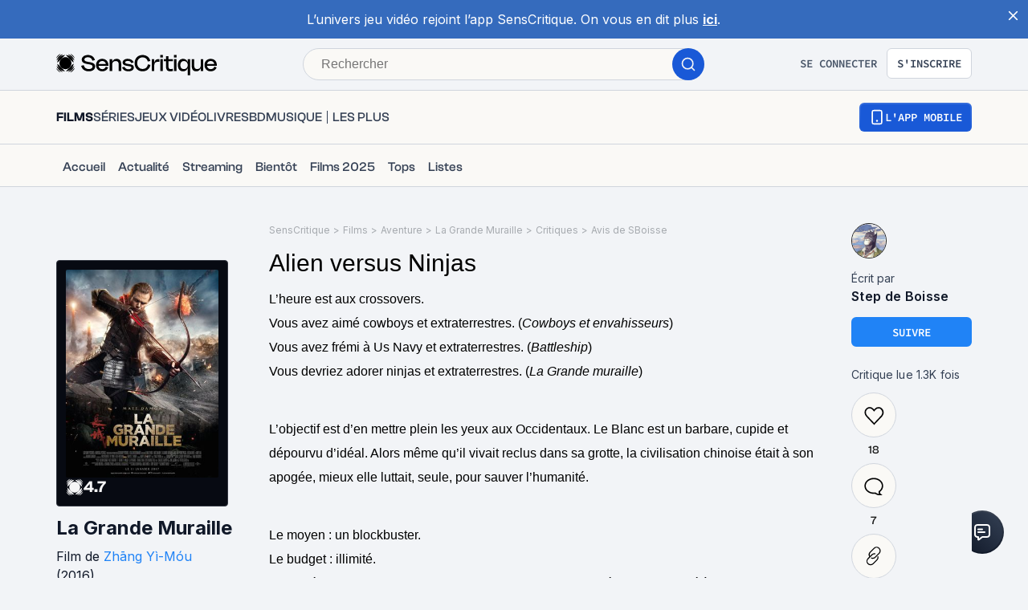

--- FILE ---
content_type: application/javascript; charset=UTF-8
request_url: https://www.senscritique.com/_next/static/chunks/9251-85bb59351396bfdc.js
body_size: 4237
content:
"use strict";(self.webpackChunk_N_E=self.webpackChunk_N_E||[]).push([[9251,6825],{34524:function(t,e,r){var o=r(85893),n=r(46710),i=r(89755),l=r.n(i),d=r(41686),a=r(39669);let s=d.ZP.a.withConfig({componentId:"sc-99100f42-0"})(["display:grid;grid-gap:",";grid-template-columns:repeat(2,max-content);@media ","{grid-template-columns:53px auto;align-items:center;}"],t=>{let{theme:e}=t;return e.gap.ms},t=>{let{theme:e}=t;return e.device.mobile}),c=d.ZP.a.withConfig({componentId:"sc-99100f42-1"})(["display:flex;"]),u=d.ZP.div.withConfig({componentId:"sc-99100f42-2"})(["display:grid;grid-gap:",";"],t=>{let{theme:e}=t;return e.gap.xs});e.Z=t=>{var e;let{type:r="PRODUCT",productSponsoInfos:i,isPremium:d=!1}=t,{t:p}=(0,n.$G)("common");return"FEED_LIST"===r?(null==i?void 0:i.srcBig)?(0,o.jsx)(c,{"data-testid":"button-sponso",href:i.url,children:(0,o.jsx)("img",{"data-testid":"img-button-sponso",alt:"sponso",src:i.srcBig,width:220})}):null:(0,o.jsxs)(s,{"data-testid":"button-sponso",href:i.url,rel:"noopener",target:"_blank",children:[i.srcSmall?(0,o.jsx)(l(),{alt:i.label,"data-testid":"img-button-sponso",height:42,src:i.srcSmall,width:53}):null,(0,o.jsxs)(u,{children:[(0,o.jsxs)(a.bZ,{"data-testid":"text-button-sponso",size:"m",type:d?"white":"default",weight:"semiBold",children:[(0,o.jsxs)("span",{children:[" ",p("buttonSponso.available")]})," ",null===(e=i.label)||void 0===e?void 0:e.toUpperCase()]}),(0,o.jsx)(a.bZ,{"data-testid":"text-button-sponso",size:"xs",type:d?"white":"default",children:p("buttonSponso.watch")})]})]})}},66076:function(t,e,r){var o=r(85893),n=r(89755),i=r.n(n),l=r(41686),d=r(39669),a=r(18036),s=r(58478),c=r(7011),u=r(32721),p=r(11163),g=r(67294);let h=l.ZP.a.withConfig({componentId:"sc-ab835426-0"})(["align-items:center;display:flex;flex-direction:row;width:max-content;"]),m=l.ZP.div.withConfig({componentId:"sc-ab835426-1"})(["border-radius:",";box-shadow:0 0 12px rgba(0,0,0,0.12);height:","px;margin-right:",";overflow:hidden;img{border-radius:",";}"],t=>{let{isProduct:e,theme:r}=t;return e?r.radius.m:r.radius.round},t=>{let{height:e}=t;return e},t=>{let{isProduct:e,theme:r}=t;return e?r.gap.ms:0},t=>{let{isProduct:e,theme:r}=t;return e?r.radius.m:r.radius.round}),f=(0,l.ZP)(d.bZ).withConfig({componentId:"sc-ab835426-2"})(["text-align:center;span{background:transparent;}"]);e.Z=t=>{let{productId:e,productTitle:r,productProvider:n,size:l="m",withTitle:d=!1,isPremium:v=!1,isProduct:b=!1}=t,x=(0,p.useRouter)();if((0,g.useEffect)(()=>{let t=(0,u.Xq)(x.pathname);(null==n?void 0:n.name)&&"product"===t&&(0,u.bq)({event:"svod_product_view",svod_platform:null==n?void 0:n.name,product_id:e.toString(),from_page:t})},[e,null==n?void 0:n.name,x.pathname]),!n)return null;let{name:w,providerId:P,webUrl:Z}=n,C=b?(0,a.E7)(P,"product"):(0,a.E7)(P);return C?(0,o.jsxs)(h,{"data-testid":"provider-svod","data-rel":c.p.svod,"data-from-page":(0,u.Xq)(x.pathname),"data-name":w,"data-sc-id":e.toString(),"data-product-title":r,href:Z,rel:"noopener noreferrer",target:"_blank",children:[(0,o.jsx)(m,{"data-testid":"svod-logo-wrapper",height:s.ZP.providerSVODSize[l].height,isProduct:b,children:(0,o.jsx)(i(),{height:s.ZP.providerSVODSize[l].height,objectFit:"cover",src:C,width:s.ZP.providerSVODSize[l].width,alt:"Logo ".concat(w)})}),d&&(0,o.jsx)(f,{"data-testid":"svod-title",size:"m",type:v?"white":"default",weight:"bold",children:w})]}):null}},19251:function(t,e,r){r.r(e),r.d(e,{default:function(){return B}});var o=r(85893),n=r(5152),i=r.n(n),l=r(46710),d=r(41686),a=r(39669),s=r(55279),c=r(34524),u=r(66076),p=r(67294),g=r(14516),h=r(20823);let m=t=>{var e,r,o;let n=null===(e=t[0])||void 0===e?void 0:e.url,i=t.filter(t=>t.mode===h.f.TVOD||t.mode===h.f.VODEST);if(!(null==i?void 0:i.length))return n;let l=i.filter(t=>t.quality===h.KT.HD||t.mode===h.KT.SD);return(null==l?void 0:l.length)?null===(o=l[0])||void 0===o?void 0:o.url:null===(r=i[0])||void 0===r?void 0:r.url};var f=r(32721);let v=i()(()=>r.e(3248).then(r.bind(r,83248)),{loadableGenerated:{webpack:()=>[83248]}}),b=d.ZP.a.withConfig({componentId:"sc-6018e9fb-0"})(["align-items:center;color:",";display:grid;grid-gap:",";grid-template-columns:repeat(2,max-content);justify-items:center;text-align:left;width:max-content;"],t=>{let{theme:e}=t;return e.colors.greyCodRay},t=>{let{theme:e}=t;return e.gap.ms}),x=d.ZP.div.withConfig({componentId:"sc-6018e9fb-1"})(["align-items:center;border-radius:",";display:flex;min-height:42px;justify-content:center;margin:0 auto ",";overflow:hidden;width:53px;@media ","{margin:0;}"],t=>{let{theme:e}=t;return e.radius.m},t=>{let{theme:e}=t;return e.gap.xs},t=>{let{theme:e}=t;return e.device.tablet}),w=(0,d.ZP)(a.bZ).withConfig({componentId:"sc-6018e9fb-2"})(["margin-bottom:",";"],t=>{let{theme:e}=t;return e.gap.xs});var P=t=>{let{isPremium:e=!1,logClick:r=!1,vodPlatform:n}=t,{t:i}=(0,l.$G)("common"),{me:d}=(0,p.useContext)(g.i),{modalities:s,platform:c}=n;if(!(null==s?void 0:s.length))return null;let u=m(s),P=Math.min(...null==s?void 0:s.filter(t=>(null==t?void 0:t.price)&&t.price>0).map(t=>null==t?void 0:t.price));return(0,o.jsxs)(b,{href:u,onClick:()=>{r&&(0,f.qP)("UserAction","click","vod",+!!(null==d?void 0:d.id))},rel:"noopener noreferrer",target:"_blank",children:[c?(0,o.jsx)(x,{"data-testid":"logo-wrapper",children:(0,o.jsx)(v,{isOnlyVOD:!1,label:h.Xx[c.id]})}):null,(0,o.jsxs)("div",{children:[(0,o.jsx)(w,{"data-testid":"title",type:e?"white":"default",weight:"semiBold",children:null==c?void 0:c.label}),P?(0,o.jsx)(a.bZ,{"data-testid":"price",size:"xs",type:e?"white":"default",children:i("providers.price",{price:P.toString().replace(".",",")})}):null]})]})},Z=r(58478),C=t=>(0,o.jsx)("svg",{xmlns:"http://www.w3.org/2000/svg",width:16,height:16,fill:"none",...t,children:(0,o.jsx)("path",{fill:Z.ZP.colors.greyChateau,d:"M8 0C3.591 0 0 3.591 0 8s3.591 8 8 8 8-3.591 8-8-3.591-8-8-8Zm0 5.156A1.237 1.237 0 0 1 6.756 3.91c0-.693.55-1.244 1.244-1.244.693 0 1.244.55 1.244 1.244 0 .693-.55 1.245-1.244 1.245Zm0 8.177a.713.713 0 0 1-.711-.71V7.288c0-.391.32-.711.711-.711.391 0 .711.32.711.71v5.334c0 .391-.32.711-.711.711Z"})}),y=r(92328),j=r(55419),I=r(23621),E=r(78136),A=r(76825),S=r(89755),R=r.n(S),T=r(36529);let V=i()(()=>Promise.resolve().then(r.bind(r,76825)),{loadableGenerated:{webpack:()=>[76825]}}),k=d.ZP.a.withConfig({componentId:"sc-c52db380-0"})(["margin-bottom:",";display:block;"],t=>{let{theme:e}=t;return e.gap.ms}),O=d.ZP.div.withConfig({componentId:"sc-c52db380-1"})(["border-bottom:",";padding-bottom:",";"],t=>{let{hasSvod:e,isPremium:r,theme:o}=t;return e?"".concat(o.border.s," solid ").concat(r?"rgba(156, 156, 156, 0.3)":o.colors.greyIron):"none"},t=>{let{theme:e}=t;return e.gap.l}),D=d.ZP.div.withConfig({componentId:"sc-c52db380-2"})(["background-color:",";display:block;margin:",";position:relative;width:100vw;padding:",";@media ","{background-color:transparent;margin:0;padding:0;width:100%;}"],t=>{let{theme:e,isPremium:r}=t;return r?e.colors.greyCodRay:e.colors.greyWildSand},t=>{let{theme:e}=t;return"0 -".concat(e.layout.gutter)},t=>{let{theme:e}=t;return"".concat(e.gap.l," ").concat(e.layout.mobileGutter)},t=>{let{theme:e}=t;return e.device.tablet}),N=(0,d.ZP)(a.Bj).withConfig({componentId:"sc-c52db380-3"})(["text-transform:uppercase;"]),L=d.ZP.div.withConfig({componentId:"sc-c52db380-4"})(["align-items:flex-start;border-bottom:",";display:grid;grid-gap:",";grid-template-rows:repeat(1fr,45px);margin-top:",";white-space:initial;margin-bottom:",";"],t=>{let{hasOnlySVOD:e,isPremium:r,theme:o}=t;return e?"none":"".concat(o.border.s," solid ").concat(r?"rgba(156, 156, 156, 0.3)":o.colors.greyIron)},t=>{let{theme:e}=t;return e.gap.l},t=>{let{hasAd:e,theme:r}=t;return e?r.gap.l:0},t=>{let{theme:e}=t;return e.gap.l}),M=d.ZP.div.withConfig({componentId:"sc-c52db380-5"})(["display:grid;grid-gap:",";justify-content:flex-start;margin-bottom:",";"],t=>{let{theme:e}=t;return e.gap.l},t=>{let{theme:e}=t;return e.gap.l}),F=d.ZP.div.withConfig({componentId:"sc-c52db380-6"})(["margin-bottom:",";align-items:center;display:flex;gap:",";"],t=>{let{theme:e}=t;return e.gap.l},t=>{let{theme:e}=t;return e.gap.s}),U=d.ZP.div.withConfig({componentId:"sc-c52db380-7"})(["position:relative;display:flex;cursor:pointer;&:hover{svg{path{fill:",";}}}@media ","{cursor:default;}"],t=>{let{theme:e}=t;return e.colors.black},t=>{let{theme:e}=t;return e.device.tablet}),z=(0,d.ZP)(a.bZ).withConfig({componentId:"sc-c52db380-8"})(["color:",";max-width:calc(100% - 10px);"],t=>{let{theme:e}=t;return e.colors.white}),_=(0,d.ZP)(V).withConfig({componentId:"sc-c52db380-9"})(["","{padding:",";}"],A.WrapperTooltip,t=>{let{theme:e}=t;return"".concat(e.gap.ms," ").concat(e.gap.l)});var B=t=>{var e,r;let n,{isPremium:i=!1,logClick:d=!1,productId:a,productTitle:g,productUrl:h,providers:m,universe:f,vodPlatforms:v}=t,{t:b}=(0,l.$G)("common"),{isOpen:x,toggle:w}=(0,I.Z)(),{isMobile:Z,isMobileSmall:A}=(0,p.useContext)(E.I),S=!!(null==m?void 0:m.length),V=!!(null==m?void 0:m.length),B=j.R.find(t=>t.id===a),G=(null===j.R||void 0===j.R?void 0:null===(e=j.R.filter(t=>t.id===a&&t.showProduct))||void 0===e?void 0:e[0])||null,K=G?(0,o.jsx)(O,{hasSvod:S,isPremium:i,children:(0,o.jsx)(c.Z,{isPremium:i,productSponsoInfos:G})}):null,X=()=>{Z||A||w()};return(null==m?void 0:m.length)&&(n=null===(r=m.find(t=>t.justwatchUrl))||void 0===r?void 0:r.justwatchUrl),(0,o.jsxs)(D,{"data-testid":"providers",isPremium:i,children:[(0,o.jsxs)(F,{children:[(0,o.jsx)(N,{type:i?"white":"default",weight:"extraBold",size:"mxl",children:b("providers.watch",{context:f})}),(0,o.jsxs)(U,{onMouseEnter:X,onMouseLeave:X,onClick:()=>{(Z||A)&&w()},children:[(0,o.jsx)(C,{}),x?(0,o.jsx)(_,{top:!0,dark:!0,height:10,noMobileFullScreen:!0,children:(0,o.jsx)(z,{size:"s",children:b("providers.info")})}):null]})]}),(null==B?void 0:B.showProduct)?K:null,(null==m?void 0:m.length)?(0,o.jsx)(L,{"data-testid":"svod-wrapper",hasOnlySVOD:V,isPremium:i,hasAd:null==B?void 0:B.showProduct,children:[...m].sort((t,e)=>t.providerId===T.w.FRANCETV?-1:e.providerId===T.w.FRANCETV?1:0).map(t=>(0,o.jsx)(u.Z,{isProduct:!0,isPremium:i,productProvider:t,productId:a,productTitle:g,withTitle:!0},t.name))}):null,null==v||!v.length||(null==m?void 0:m.length)||(null==B?void 0:B.showProduct)?null:(0,o.jsx)(M,{"data-testid":"vod-wrapper",children:v.slice(0,3).map(t=>{var e;return(0,o.jsx)(P,{isPremium:i,logClick:d,vodPlatform:t},null==t?void 0:null===(e=t.platform)||void 0===e?void 0:e.id)})}),n?(0,o.jsx)(k,{href:"https://www.justwatch.com".concat(n),target:"_blank",children:(0,o.jsx)(R(),{alt:"JustWatch",width:80,height:12,src:"/logo/justwatch.png"})}):null,(null==v?void 0:v.length)?(0,o.jsx)(s.Z,{hierarchy:"secondary",size:"sm",href:(0,y.Cp)(h,"vod"),isPremium:i,noMaxWidth:!0,children:b("providers.compare")}):null]})}},76825:function(t,e,r){r.r(e),r.d(e,{WrapperTooltip:function(){return g}});var o=r(85893);r(67294);var n=r(41686),i=r(25961),l=r(65250),d=r(99060),a=r(58478);let s=(0,n.iv)(["height:auto;width:100%;&:before{background-color:",";content:'';display:block;height:","px;",";position:absolute;"," transform:translate(-50%,-50%) rotate(45deg);width:","px;}"],t=>{let{dark:e}=t;return e?a.ZP.colors.greyCodRay:a.ZP.colors.white},t=>{let{arrowSize:e}=t;return e},t=>{let{topRight:e}=t;return e?"right: 7.5%":"left: 50%"},t=>{let{arrowSize:e,top:r}=t;return r?"bottom: -".concat(e,"px;"):"top: 0;"},t=>{let{arrowSize:e}=t;return e}),c=(0,n.iv)(["background-color:transparent;height:auto;",";padding:0;padding-",":",";position:absolute;",":",";transform:translateX(-50%);width:",";z-index:",";"],t=>{let{topRight:e}=t;return e?"left: -".concat(a.ZP.gapLayout.xxl):"left: 50%"},t=>{let{top:e}=t;return e?"bottom":"top"},t=>{let{size:e}=t;return"s"===e?a.ZP.gap.xl:a.ZP.layout.gutter},t=>{let{top:e}=t;return e?"bottom":"top"},t=>{let{height:e,topRight:r}=t;return r?a.ZP.lineHeight.mobile:"".concat(e,"px")},t=>{let{topRight:e}=t;return e?"223px":"fit-content"},a.ZP.elevation.modal),u=n.ZP.div.withConfig({componentId:"sc-91dfbe61-0"})([""," @media ","{","}"],t=>{let{noMobileFullScreen:e,topRight:r,top:o,height:i}=t;return e?c:(0,n.iv)(["background:",";height:100%;justify-content:center;",";",";position:",";",":",";width:",";z-index:",";"],r?"transparent":a.ZP.colors.greyCodRay.addAlpha(.4),r?"right: -".concat(a.ZP.gap.m):"left: 0",r?"padding-top: ".concat(a.ZP.gapLayout.xl):"",r?"absolute":"fixed",o?"bottom":"top",r?"".concat(i,"px"):0,r?"223px":"100%",a.ZP.elevation.modal)},a.ZP.device.tablet,c),p=n.ZP.div.withConfig({componentId:"sc-91dfbe61-1"})(["animation:"," 300ms ease-in-out forwards;background-color:",";"," "," box-shadow:0px 0px 24px rgba(90,95,101,0.1);height:auto;opacity:0;margin:0 auto;pointer-events:none;position:relative;transform:translateY(","30px);width:100%;@media ","{"," ","}"],t=>{let{top:e}=t;return e?d.xc:d.cK},t=>{let{dark:e}=t;return e?a.ZP.colors.greyCodRay:a.ZP.colors.white},t=>{let{size:e}=t;return"border-radius: ".concat("s"===e?a.ZP.radius.sm:a.ZP.radius.ml,";")},t=>{let{topRight:e}=t;return e?"border-radius: ".concat(a.ZP.radius.mxl,";"):""},t=>{let{top:e}=t;return e?"-":""},a.ZP.device.tablet,t=>{let{size:e}=t;return"border-radius: ".concat("s"===e?a.ZP.radius.sm:a.ZP.radius.ml,";")},t=>{let{topRight:e}=t;return e?"border-radius: ".concat(a.ZP.radius.mxl,";"):""}),g=n.ZP.div.withConfig({componentId:"sc-91dfbe61-2"})([""," padding:",";top:0;",";@media ","{","}"],t=>{let{noMobileFullScreen:e}=t;return e?s:"\n          display: grid;\n          height: 100%;\n          width: 100%;\n          left: 0;\n        "},t=>{let{size:e}=t;return"s"===e?a.ZP.gap.ms:a.ZP.gap.large},t=>{let{dark:e,topRight:r}=t;return r?"&:before {\n    background-color: ".concat(e?a.ZP.colors.greyCodRay:a.ZP.colors.white,";\n    content: '';\n    display: block;\n    height: ").concat(t=>{let{arrowSize:e}=t;return e},"px;\n    position: absolute;\n    right: 7.5%;\n    top: 0;\n    transform: translate(-50%, -50%) rotate(45deg);\n    width: 14px;\n  }"):""},a.ZP.device.tablet,s),h=n.ZP.div.withConfig({componentId:"sc-91dfbe61-3"})(["align-items:center;background-color:",";border-radius:",";cursor:pointer;display:flex;justify-content:center;position:absolute;right:0;top:0;margin:",";padding:",";pointer-events:all;"],a.ZP.colors.greyCodRay,a.ZP.radius.round,a.ZP.gap.l,a.ZP.gap.s);e.default=t=>{let{children:e,className:r,dark:n=!1,height:d=120,top:s=!1,topRight:c=!1,onClose:m,size:f="m",noMobileFullScreen:v=!1,noMobileCloseButton:b=!1}=t,x="s"===f?"5":"14";return(0,o.jsx)(u,{className:r,"data-testid":"tooltip",height:d,topRight:c,size:f,top:s,noMobileFullScreen:v,children:(0,o.jsxs)(p,{dark:n,topRight:c,top:s,size:f,children:[(0,o.jsx)(g,{arrowSize:x,dark:n,"data-testid":"tooltip-children",topRight:c,top:s,noMobileFullScreen:v,size:f,children:e}),c||b?null:(0,o.jsx)(i.p,{lessThan:"mobile",children:(0,o.jsx)(h,{"data-testid":"tooltip-cross",onClick:m,children:(0,o.jsx)(l.default,{color:a.ZP.colors.white})})})]})})}},20823:function(t,e,r){var o,n,i,l,d,a;r.d(e,{KT:function(){return i},Xx:function(){return o},f:function(){return n}}),(l=o||(o={}))[l.ARTEBOUTIQUE=103]="ARTEBOUTIQUE",l[l.ARTEFRANCE=12]="ARTEFRANCE",l[l.CANALPLAY=102]="CANALPLAY",l[l.CANALPLUS=13]="CANALPLUS",l[l.CANALVOD=22]="CANALVOD",l[l.FILMOTV=4]="FILMOTV",l[l.FILMSDOCUMENTAIRES=20]="FILMSDOCUMENTAIRES",l[l.FNAC=19]="FNAC",l[l.FTV=10]="FTV",l[l.LACINETEK=21]="LACINETEK",l[l.LOVEMYVOD=15]="LOVEMYVOD",l[l.MYTF1VOD=5]="MYTF1VOD",l[l.OCS=8]="OCS",l[l.ORANGE=9]="ORANGE",l[l.PREMIERE_MAX=106]="PREMIERE_MAX",l[l.RAKUTENTV=7]="RAKUTENTV",l[l.SFR=16]="SFR",l[l.UNIVERSCINE=2]="UNIVERSCINE",l[l.VIVA=104]="VIVA",(d=n||(n={})).TVOD="TVOD",d.VODEST="VODEST",(a=i||(i={})).HD="HD",a.SD="SD"}}]);

--- FILE ---
content_type: application/javascript; charset=UTF-8
request_url: https://www.senscritique.com/_next/static/chunks/3248-377cefb43a6f9336.js
body_size: 1075
content:
"use strict";(self.webpackChunk_N_E=self.webpackChunk_N_E||[]).push([[3248],{83248:function(o,i,n){n.r(i),n.d(i,{default:function(){return p}});var e=n(85893),g=n(45697),t=n.n(g);n(67294);var r=n(41686),d=Object.freeze({"13ERUE":{backgroundImage:"/sprite/sprite-television.png",backgroundPosition:"0% 0",backgroundSize:"1570%",paddingBottom:.63},FRANCE2:{backgroundImage:"/sprite/sprite-television.png",backgroundPosition:"6.25% 0",backgroundSize:"1570%",paddingBottom:.63},AB1:{backgroundImage:"/sprite/sprite-television.png",backgroundPosition:"12.5% 0",backgroundSize:"1570%",paddingBottom:.63},ACTION:{backgroundImage:"/sprite/sprite-television.png",backgroundPosition:"18.75% 0",backgroundSize:"1570%",paddingBottom:.63},CANALDECALE:{backgroundImage:"/sprite/sprite-television.png",backgroundPosition:"26% 0",backgroundSize:"1570%",paddingBottom:.63},CANALJ:{backgroundImage:"/sprite/sprite-television.png",backgroundPosition:"31.25% 0",backgroundSize:"1570%",paddingBottom:.63},CANALCINEMA:{backgroundImage:"/sprite/sprite-television.png",backgroundPosition:"39.5% 0",backgroundSize:"1570%",paddingBottom:.63},CANAL:{backgroundImage:"/sprite/sprite-television.png",backgroundPosition:"46.75% 0",backgroundSize:"1570%",paddingBottom:.63},CARTOONNETWORK:{backgroundImage:"/sprite/sprite-television.png",backgroundPosition:"53.3% 0",backgroundSize:"1570%",paddingBottom:.63},COMEDIE:{backgroundImage:"/sprite/sprite-television.png",backgroundPosition:"60.25% 0",backgroundSize:"1570%",paddingBottom:.63},DISNEYCHANNEL:{backgroundImage:"/sprite/sprite-television.png",backgroundPosition:"62.5% 0",backgroundSize:"1570%",paddingBottom:.63},FRANCE4:{backgroundImage:"/sprite/sprite-television.png",backgroundPosition:"73.2% 0",backgroundSize:"1570%",paddingBottom:.63},DISNEYXD:{backgroundImage:"/sprite/sprite-television.png",backgroundPosition:"75% 0",backgroundSize:"1570%",paddingBottom:.63},FRANCE3:{backgroundImage:"/sprite/sprite-television.png",backgroundPosition:"86.5% 0",backgroundSize:"1570%",paddingBottom:.63},JIMMY:{backgroundImage:"/sprite/sprite-television.png",backgroundPosition:"93% 0",backgroundSize:"1570%",paddingBottom:.63},ARTE:{backgroundImage:"/sprite/sprite-television.png",backgroundPosition:"93.25% 0",backgroundSize:"1570%",paddingBottom:.63},RTL9:{backgroundImage:"/sprite/sprite-television.png",backgroundPosition:"0% 25%",backgroundSize:"1570%",paddingBottom:.63},M6:{backgroundImage:"/sprite/sprite-television.png",backgroundPosition:"6.25% 25%",backgroundSize:"1570%",paddingBottom:.63},W9:{backgroundImage:"/sprite/sprite-television.png",backgroundPosition:"12.5% 25%",backgroundSize:"1570%",paddingBottom:.63},PARISPREMIERE:{backgroundImage:"/sprite/sprite-television.png",backgroundPosition:"18.75% 25%",backgroundSize:"1570%",paddingBottom:.63},PLANETE:{backgroundImage:"/sprite/sprite-television.png",backgroundPosition:"26% 25%",backgroundSize:"1570%",paddingBottom:.63},FRANCE0:{backgroundImage:"/sprite/sprite-television.png",backgroundPosition:"31.25% 25%",backgroundSize:"1570%",paddingBottom:.63},TCMCINEMA:{backgroundImage:"/sprite/sprite-television.png",backgroundPosition:"39.5% 25%",backgroundSize:"1570%",paddingBottom:.63},TEVA:{backgroundImage:"/sprite/sprite-television.png",backgroundPosition:"46.75% 25%",backgroundSize:"1570%",paddingBottom:.63},TF1:{backgroundImage:"/sprite/sprite-television.png",backgroundPosition:"53.3% 25%",backgroundSize:"1570%",paddingBottom:.63},TMC:{backgroundImage:"/sprite/sprite-television.png",backgroundPosition:"60.25% 25%",backgroundSize:"1570%",paddingBottom:.63},TV5MONDE:{backgroundImage:"/sprite/sprite-television.png",backgroundPosition:"62.5% 25%",backgroundSize:"1570%",paddingBottom:.63},TVBREIZH:{backgroundImage:"/sprite/sprite-television.png",backgroundPosition:"73.2% 25%",backgroundSize:"1570%",paddingBottom:.63},TF6:{backgroundImage:"/sprite/sprite-television.png",backgroundPosition:"75% 25%",backgroundSize:"1570%",paddingBottom:.63},CINEPREMIER:{backgroundImage:"/sprite/sprite-television.png",backgroundPosition:"86.5% 25%",backgroundSize:"1570%",paddingBottom:.63},CINEEMOTION:{backgroundImage:"/sprite/sprite-television.png",backgroundPosition:"93% 25%",backgroundSize:"1570%",paddingBottom:.63},CINEFRISSON:{backgroundImage:"/sprite/sprite-television.png",backgroundPosition:"93.25% 25%",backgroundSize:"1570%",paddingBottom:.63},CINECLUB:{backgroundImage:"/sprite/sprite-television.png",backgroundPosition:"0% 50%",backgroundSize:"1570%",paddingBottom:.63},CINECLASSIC:{backgroundImage:"/sprite/sprite-television.png",backgroundPosition:"6.25% 50%",backgroundSize:"1570%",paddingBottom:.63},CINEFX:{backgroundImage:"/sprite/sprite-television.png",backgroundPosition:"12.5% 50%",backgroundSize:"1570%",paddingBottom:.63},CINEPOLAR:{backgroundImage:"/sprite/sprite-television.png",backgroundPosition:"18.75% 50%",backgroundSize:"1570%",paddingBottom:.63},CINEFAMIZ:{backgroundImage:"/sprite/sprite-television.png",backgroundPosition:"26% 50%",backgroundSize:"1570%",paddingBottom:.63},NRJ12:{backgroundImage:"/sprite/sprite-television.png",backgroundPosition:"31.25% 50%",backgroundSize:"1570%",paddingBottom:.63},C8:{backgroundImage:"/sprite/sprite-television.png",backgroundPosition:"39.5% 50%",backgroundSize:"1570%",paddingBottom:.63},NT1:{backgroundImage:"/sprite/sprite-television.png",backgroundPosition:"46.75% 50%",backgroundSize:"1570%",paddingBottom:.63},D17:{backgroundImage:"/sprite/sprite-television.png",backgroundPosition:"53.3% 50%",backgroundSize:"1570%",paddingBottom:.63},SYFY:{backgroundImage:"/sprite/sprite-television.png",backgroundPosition:"60.25% 50%",backgroundSize:"1570%",paddingBottom:.63},GULLI:{backgroundImage:"/sprite/sprite-television.png",backgroundPosition:"62.5% 50%",backgroundSize:"1570%",paddingBottom:.63},CINESTAR:{backgroundImage:"/sprite/sprite-television.png",backgroundPosition:"73.2% 50%",backgroundSize:"1570%",paddingBottom:.63},DISNEYCINEMA:{backgroundImage:"/sprite/sprite-television.png",backgroundPosition:"75% 50%",backgroundSize:"1570%",paddingBottom:.63},CANALFAMILY:{backgroundImage:"/sprite/sprite-television.png",backgroundPosition:"86.5% 50%",backgroundSize:"1570%",paddingBottom:.63},OCSMAX:{backgroundImage:"/sprite/sprite-television.png",backgroundPosition:"93% 50%",backgroundSize:"1570%",paddingBottom:.63},OCSCITY:{backgroundImage:"/sprite/sprite-television.png",backgroundPosition:"93.25% 50%",backgroundSize:"1570%",paddingBottom:.63},OCSCHOC:{backgroundImage:"/sprite/sprite-television.png",backgroundPosition:"0% 75%",backgroundSize:"1570%",paddingBottom:.63},OCSNOVO:{backgroundImage:"/sprite/sprite-television.png",backgroundPosition:"6.25% 75%",backgroundSize:"1570%",paddingBottom:.63},OOCSGEANTS:{backgroundImage:"/sprite/sprite-television.png",backgroundPosition:"12.5% 75%",backgroundSize:"1570%",paddingBottom:.63},MTV:{backgroundImage:"/sprite/sprite-television.png",backgroundPosition:"18.75% 75%",backgroundSize:"1570%",paddingBottom:.63},MANGAS:{backgroundImage:"/sprite/sprite-television.png",backgroundPosition:"26% 75%",backgroundSize:"1570%",paddingBottom:.63},FRANCE5:{backgroundImage:"/sprite/sprite-television.png",backgroundPosition:"31.25% 75%",backgroundSize:"1570%",paddingBottom:.63},SERIECLUB:{backgroundImage:"/sprite/sprite-television.png",backgroundPosition:"39.5% 75%",backgroundSize:"1570%",paddingBottom:.63},GAMEONE:{backgroundImage:"/sprite/sprite-television.png",backgroundPosition:"46.75% 75%",backgroundSize:"1570%",paddingBottom:.63},MCM:{backgroundImage:"/sprite/sprite-television.png",backgroundPosition:"53.3% 75%",backgroundSize:"1570%",paddingBottom:.63},TELETOON:{backgroundImage:"/sprite/sprite-television.png",backgroundPosition:"60.25% 75%",backgroundSize:"1570%",paddingBottom:.63},BOOMERANG:{backgroundImage:"/sprite/sprite-television.png",backgroundPosition:"62.5% 75%",backgroundSize:"1570%",paddingBottom:.63},PIWI:{backgroundImage:"/sprite/sprite-television.png",backgroundPosition:"73.2% 75%",backgroundSize:"1570%",paddingBottom:.63},CHERIE25:{backgroundImage:"/sprite/sprite-television.png",backgroundPosition:"75% 75%",backgroundSize:"1570%",paddingBottom:.63},"6TER":{backgroundImage:"/sprite/sprite-television.png",backgroundPosition:"86.5% 75%",backgroundSize:"1570%",paddingBottom:.63},HD1:{backgroundImage:"/sprite/sprite-television.png",backgroundPosition:"93% 75%",backgroundSize:"1570%",paddingBottom:.63},CHAINE23:{backgroundImage:"/sprite/sprite-television.png",backgroundPosition:"93.25% 75%",backgroundSize:"1570%",paddingBottom:.63},PARAMOUNT:{backgroundImage:"/sprite/sprite-television.png",backgroundPosition:"0% 80%",backgroundSize:"1570%",paddingBottom:.63},CNC:{backgroundImage:"/sprite/sprite-vod-responsive.png",backgroundPosition:"0 33.498%",backgroundSize:"136.363636%",paddingBottom:.4621212121212121},UNIVERSCINE:{backgroundImage:"/sprite/sprite-vod-responsive.png",backgroundPosition:"0 87.4%",backgroundSize:"100.558659%",paddingBottom:.25},FILMSDOCUMENTAIRES:{backgroundImage:"/sprite/sprite-vod-responsive.png",backgroundPosition:"0 38.99%",backgroundSize:"100.558659%",paddingBottom:.29726},FILMOTV:{backgroundImage:"/sprite/sprite-vod-responsive.png",backgroundPosition:"0 0",backgroundSize:"151.260504%",paddingBottom:.3025210084},MYTF1VOD:{backgroundImage:"/sprite/sprite-vod-responsive.png",backgroundPosition:"0 74.12%",backgroundSize:"151.260504%",paddingBottom:.6386554621848739},RAKUTENTV:{backgroundImage:"/sprite/sprite-vod-responsive.png",backgroundPosition:"0 52.7%",backgroundSize:"116.883117%",paddingBottom:.2532467532467532},ORANGE:{backgroundImage:"/sprite/sprite-vod-responsive.png",backgroundPosition:"0 80.52%",backgroundSize:"236.842105%",paddingBottom:1},FTV:{backgroundImage:"/sprite/sprite-vod-responsive.png",backgroundPosition:"0 57.64%",backgroundSize:"184.842105%",paddingBottom:.7676767677},ARTEFRANCE:{backgroundImage:"/sprite/sprite-vod-responsive.png",backgroundPosition:"0 7.96%",backgroundSize:"142.857143%",paddingBottom:.4425},CANALPLAY:{backgroundImage:"/sprite/sprite-vod-responsive.png",backgroundPosition:"0 13.0%",backgroundSize:"100.558659%",paddingBottom:.1895},OCS:{backgroundImage:"/sprite/sprite-vod-responsive.png",backgroundPosition:"0 49%",backgroundSize:"130.434783%",paddingBottom:.3695652173913043},LOVEMYVOD:{backgroundImage:"/sprite/sprite-vod-responsive.png",backgroundPosition:"0 65.87%",backgroundSize:"116.129032%",paddingBottom:.23225806451612904},SFR:{backgroundImage:"/sprite/sprite-vod-responsive.png",backgroundPosition:"0 92.85%",backgroundSize:"276.923077%",paddingBottom:1.0153846153846153},FNAC:{backgroundImage:"/sprite/sprite-vod-responsive.png",backgroundPosition:"0 39.8%",backgroundSize:"105.263158%",paddingBottom:.1895906432748538},LACINETEK:{backgroundImage:"/sprite/sprite-vod-responsive.png",backgroundPosition:"0 24.965%",backgroundSize:"100.558659%",paddingBottom:.4301675977653631},CANALVOD:{backgroundImage:"/sprite/sprite-vod-responsive.png",backgroundPosition:"0 15.9%",backgroundSize:"101.694915%",paddingBottom:.1977401129943503},ARTEBOUTIQUE:{backgroundImage:"/sprite/sprite-vod-responsive.png",backgroundPosition:"0 3.214%",backgroundSize:"132.352941%",paddingBottom:.43911764705882356},ARTEBOUTIQUE_VOD:{backgroundImage:"/sprite/sprite-vod-responsive.png",backgroundPosition:"0 3.214%",backgroundSize:"132.352941%",paddingBottom:.06911765},ARTEFRANCE_VOD:{backgroundImage:"/sprite/sprite-vod-responsive.png",backgroundPosition:"0 7.96%",backgroundSize:"142.857143%",paddingBottom:.0725},CANALPLAY_VOD:{backgroundImage:"/sprite/sprite-vod-responsive.png",backgroundPosition:"0 13.0%",backgroundSize:"100.558659%",paddingBottom:.0295},CANALVOD_VOD:{backgroundImage:"/sprite/sprite-vod-responsive.png",backgroundPosition:"0 16.1%",backgroundSize:"101.694915%",paddingBottom:.02744011},FILMOTV_VOD:{backgroundImage:"/sprite/sprite-vod-responsive.png",backgroundPosition:"0 0",backgroundSize:"151.260504%",paddingBottom:.05252101},FNAC_VOD:{backgroundImage:"/sprite/sprite-vod-responsive.png",backgroundPosition:"0 39.8%",backgroundSize:"105.263158%",paddingBottom:.02959064},FTV_VOD:{backgroundImage:"/sprite/sprite-vod-responsive.png",backgroundPosition:"0 57.64%",backgroundSize:"184.842105%",paddingBottom:.12767677},LACINETEK_VOD:{backgroundImage:"/sprite/sprite-vod-responsive.png",backgroundPosition:"0 24.965%",backgroundSize:"100.558659%",paddingBottom:.0501676},LOVEMYVOD_VOD:{backgroundImage:"/sprite/sprite-vod-responsive.png",backgroundPosition:"0 65.87%",backgroundSize:"116.129032%",paddingBottom:.04225806},MYTF1VOD_VOD:{backgroundImage:"/sprite/sprite-vod-responsive.png",backgroundPosition:"0 74.12%",backgroundSize:"151.260504%",paddingBottom:.10865546},OCS_VOD:{backgroundImage:"/sprite/sprite-vod-responsive.png",backgroundPosition:"0 49%",backgroundSize:"130.434783%",paddingBottom:.05956522},ORANGE_VOD:{backgroundImage:"/sprite/sprite-vod-responsive.png",backgroundPosition:"0 80.52%",backgroundSize:"236.842105%",paddingBottom:.17},RAKUTENTV_VOD:{backgroundImage:"/sprite/sprite-vod-responsive.png",backgroundPosition:"0 52.7%",backgroundSize:"116.883117%",paddingBottom:.0414675},SFR_VOD:{backgroundImage:"/sprite/sprite-vod-responsive.png",backgroundPosition:"0 92.85%",backgroundSize:"276.923077%",paddingBottom:.17538462},UNIVERSCINE_VOD:{backgroundImage:"/sprite/sprite-vod-responsive.png",backgroundPosition:"0 87.4%",backgroundSize:"100.558659%",paddingBottom:.05},VIVA_VOD:{backgroundImage:"/sprite/sprite-vod-responsive.png",backgroundPosition:"0 96.54%",backgroundSize:"133.559%",paddingBottom:.053},PREMIERE_MAX_VOD:{backgroundImage:"/sprite/sprite-vod-responsive.png",backgroundPosition:"0 100.2%",backgroundSize:"118.559%",paddingBottom:.05},VIVA:{backgroundImage:"/sprite/sprite-vod-responsive.png",backgroundPosition:"0 96.54%",backgroundSize:"133.559%",paddingBottom:.323},PREMIERE_MAX:{backgroundImage:"/sprite/sprite-vod-responsive.png",backgroundPosition:"0 100.2%",backgroundSize:"118.559%",paddingBottom:.29}});let a=r.ZP.div.withConfig({componentId:"sc-cd0fb3c9-0"})(["background-image:url('","');background-position:",";background-size:",";display:block;height:0;max-width:","%;padding-bottom:","%;width:100%;"],o=>{var i;let{label:n}=o;return null===(i=d[n])||void 0===i?void 0:i.backgroundImage},o=>{var i;let{label:n}=o;return null===(i=d[n])||void 0===i?void 0:i.backgroundPosition},o=>{var i;let{label:n}=o;return null===(i=d[n])||void 0===i?void 0:i.backgroundSize},o=>{let{isOnlyVOD:i}=o;return i?17:100},o=>{var i;let{label:n}=o;return(null===(i=d[n])||void 0===i?void 0:i.paddingBottom)*100}),s=o=>{let{isOnlyVOD:i,label:n}=o;return(0,e.jsx)(a,{isOnlyVOD:i,label:n})};s.propTypes={isOnlyVOD:t().bool,label:t().string.isRequired},s.defaultProps={isOnlyVOD:!1};var p=s}}]);